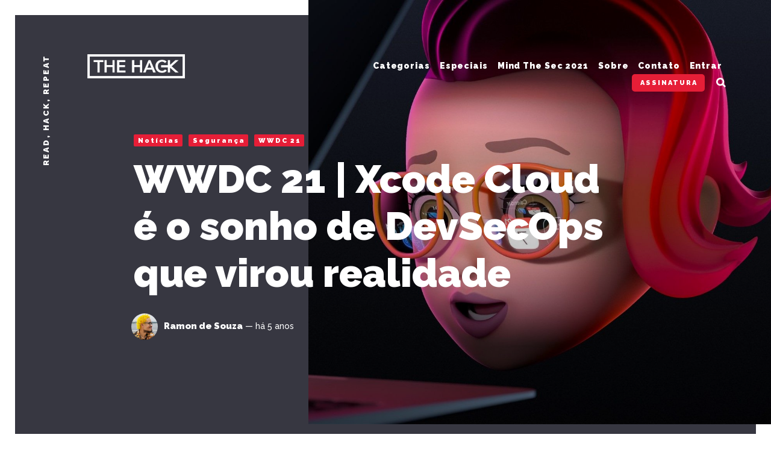

--- FILE ---
content_type: text/html; charset=utf-8
request_url: https://thehack.com.br/wwdc-21-xcode-cloud-e-o-sonho-de-devsecops-que-virou-realidade/
body_size: 13929
content:
<!DOCTYPE html>
<html lang="pt">
	<head>
		<meta charset="utf-8">
		<meta http-equiv="X-UA-Compatible" content="IE=edge">
		<title>WWDC 21 | Xcode Cloud é o sonho de DevSecOps que virou realidade</title>
		<meta name="HandheldFriendly" content="True">
		<meta name="viewport" content="width=device-width, initial-scale=1">
		<link rel="preconnect" href="https://fonts.gstatic.com">
<link href="https://fonts.googleapis.com/css2?family=Raleway:ital,wght@0,500;0,700;0,900;1,500;1,700;1,900&display=swap" rel="stylesheet">		<link rel="stylesheet" type="text/css" href="https://thehack.com.br/assets/css/screen.css?v=33cbc873d1">
		<meta name="description" content="O IDE do ecossistema Apple agora permite que equipes colaborem em tempo real, através da nuvem, para criar apps mais seguros.">
    <link rel="icon" href="https://thehack.com.br/content/images/size/w256h256/2021/08/favicon.png" type="image/png">
    <link rel="canonical" href="https://thehack.com.br/wwdc-21-xcode-cloud-e-o-sonho-de-devsecops-que-virou-realidade/">
    <meta name="referrer" content="no-referrer-when-downgrade">
    
    <meta property="og:site_name" content="The Hack">
    <meta property="og:type" content="article">
    <meta property="og:title" content="WWDC 21 | Xcode Cloud é o sonho de DevSecOps que virou realidade">
    <meta property="og:description" content="O IDE do ecossistema Apple agora permite que equipes colaborem em tempo real, através da nuvem, para criar apps mais seguros.">
    <meta property="og:url" content="https://thehack.com.br/wwdc-21-xcode-cloud-e-o-sonho-de-devsecops-que-virou-realidade/">
    <meta property="og:image" content="https://thehack.com.br/content/images/size/w1200/2021/06/apple-wwdc-2021-oculos.jpg">
    <meta property="article:published_time" content="2021-06-10T19:50:48.000Z">
    <meta property="article:modified_time" content="2021-06-10T19:50:48.000Z">
    <meta property="article:tag" content="Notícias">
    <meta property="article:tag" content="Segurança">
    <meta property="article:tag" content="WWDC 21">
    
    <meta property="article:publisher" content="https://www.facebook.com/thehackbr">
    <meta property="article:author" content="https://www.facebook.com/ramonsouzajornalista">
    <meta name="twitter:card" content="summary_large_image">
    <meta name="twitter:title" content="WWDC 21 | Xcode Cloud é o sonho de DevSecOps que virou realidade">
    <meta name="twitter:description" content="O IDE do ecossistema Apple agora permite que equipes colaborem em tempo real, através da nuvem, para criar apps mais seguros.">
    <meta name="twitter:url" content="https://thehack.com.br/wwdc-21-xcode-cloud-e-o-sonho-de-devsecops-que-virou-realidade/">
    <meta name="twitter:image" content="https://thehack.com.br/content/images/size/w1200/2021/06/apple-wwdc-2021-oculos.jpg">
    <meta name="twitter:label1" content="Written by">
    <meta name="twitter:data1" content="Ramon de Souza">
    <meta name="twitter:label2" content="Filed under">
    <meta name="twitter:data2" content="Notícias, Segurança, WWDC 21">
    <meta name="twitter:site" content="@thehackbr">
    <meta name="twitter:creator" content="@Ramon_Rain">
    <meta property="og:image:width" content="1200">
    <meta property="og:image:height" content="900">
    
    <script type="application/ld+json">
{
    "@context": "https://schema.org",
    "@type": "Article",
    "publisher": {
        "@type": "Organization",
        "name": "The Hack",
        "url": "https://thehack.com.br/",
        "logo": {
            "@type": "ImageObject",
            "url": "https://thehack.com.br/content/images/2021/08/thehack-logorgb4.png"
        }
    },
    "author": {
        "@type": "Person",
        "name": "Ramon de Souza",
        "image": {
            "@type": "ImageObject",
            "url": "https://thehack.com.br/content/images/2021/03/62d9c754-583a-447b-bb59-06510178b922.jpg",
            "width": 640,
            "height": 640
        },
        "url": "https://thehack.com.br/author/ramon-souza/",
        "sameAs": [
            "https://www.linkedin.com/in/ramonsouza94/",
            "https://www.facebook.com/ramonsouzajornalista",
            "https://x.com/Ramon_Rain"
        ]
    },
    "headline": "WWDC 21 | Xcode Cloud é o sonho de DevSecOps que virou realidade",
    "url": "https://thehack.com.br/wwdc-21-xcode-cloud-e-o-sonho-de-devsecops-que-virou-realidade/",
    "datePublished": "2021-06-10T19:50:48.000Z",
    "dateModified": "2021-06-10T19:50:48.000Z",
    "image": {
        "@type": "ImageObject",
        "url": "https://thehack.com.br/content/images/size/w1200/2021/06/apple-wwdc-2021-oculos.jpg",
        "width": 1200,
        "height": 900
    },
    "keywords": "Notícias, Segurança, WWDC 21",
    "description": "O IDE do ecossistema Apple agora permite que equipes colaborem em tempo real, através da nuvem, para criar apps mais seguros.",
    "mainEntityOfPage": "https://thehack.com.br/wwdc-21-xcode-cloud-e-o-sonho-de-devsecops-que-virou-realidade/"
}
    </script>

    <meta name="generator" content="Ghost 6.13">
    <link rel="alternate" type="application/rss+xml" title="The Hack" href="https://thehack.com.br/rss/">
    <script defer src="https://cdn.jsdelivr.net/ghost/portal@~2.56/umd/portal.min.js" data-i18n="true" data-ghost="https://thehack.com.br/" data-key="93eba4203b0b5b91f3a11175ae" data-api="https://thehack.ghost.io/ghost/api/content/" data-locale="pt" crossorigin="anonymous"></script><style id="gh-members-styles">.gh-post-upgrade-cta-content,
.gh-post-upgrade-cta {
    display: flex;
    flex-direction: column;
    align-items: center;
    font-family: -apple-system, BlinkMacSystemFont, 'Segoe UI', Roboto, Oxygen, Ubuntu, Cantarell, 'Open Sans', 'Helvetica Neue', sans-serif;
    text-align: center;
    width: 100%;
    color: #ffffff;
    font-size: 16px;
}

.gh-post-upgrade-cta-content {
    border-radius: 8px;
    padding: 40px 4vw;
}

.gh-post-upgrade-cta h2 {
    color: #ffffff;
    font-size: 28px;
    letter-spacing: -0.2px;
    margin: 0;
    padding: 0;
}

.gh-post-upgrade-cta p {
    margin: 20px 0 0;
    padding: 0;
}

.gh-post-upgrade-cta small {
    font-size: 16px;
    letter-spacing: -0.2px;
}

.gh-post-upgrade-cta a {
    color: #ffffff;
    cursor: pointer;
    font-weight: 500;
    box-shadow: none;
    text-decoration: underline;
}

.gh-post-upgrade-cta a:hover {
    color: #ffffff;
    opacity: 0.8;
    box-shadow: none;
    text-decoration: underline;
}

.gh-post-upgrade-cta a.gh-btn {
    display: block;
    background: #ffffff;
    text-decoration: none;
    margin: 28px 0 0;
    padding: 8px 18px;
    border-radius: 4px;
    font-size: 16px;
    font-weight: 600;
}

.gh-post-upgrade-cta a.gh-btn:hover {
    opacity: 0.92;
}</style>
    <script defer src="https://cdn.jsdelivr.net/ghost/sodo-search@~1.8/umd/sodo-search.min.js" data-key="93eba4203b0b5b91f3a11175ae" data-styles="https://cdn.jsdelivr.net/ghost/sodo-search@~1.8/umd/main.css" data-sodo-search="https://thehack.ghost.io/" data-locale="pt" crossorigin="anonymous"></script>
    
    <link href="https://thehack.com.br/webmentions/receive/" rel="webmention">
    <script defer src="/public/cards.min.js?v=33cbc873d1"></script>
    <link rel="stylesheet" type="text/css" href="/public/cards.min.css?v=33cbc873d1">
    <script defer src="/public/member-attribution.min.js?v=33cbc873d1"></script>
    <script defer src="/public/ghost-stats.min.js?v=33cbc873d1" data-stringify-payload="false" data-datasource="analytics_events" data-storage="localStorage" data-host="https://thehack.com.br/.ghost/analytics/api/v1/page_hit"  tb_site_uuid="0e24e152-e542-43b5-bf00-c117735fa4a6" tb_post_uuid="9bb48b65-988e-4bd9-9393-ffd2777df543" tb_post_type="post" tb_member_uuid="undefined" tb_member_status="undefined"></script><style>:root {--ghost-accent-color: #15171A;}</style>
    <!-- Global site tag (gtag.js) - Google Analytics -->
<script async src="https://www.googletagmanager.com/gtag/js?id=UA-117578991-1"></script>
<script>
 window.dataLayer = window.dataLayer || [];
 function gtag(){dataLayer.push(arguments);}
 gtag('js', new Date());

 gtag('config', 'UA-117578991-1');
</script>

<meta name="google-site-verification" content="aRqlM_AAm59N3ZQw7-YE8mNsF5AY4CB_nsGqCPqoJz0" />
	</head>
	<body class="post-template tag-noticias tag-seguranca tag-wwdc-21 tag-hash-post-detail-red">
		<div class="blog-overlay">
			<div class="section-blog-wrap hash-blog-dark hash-blog-gray hash-post-black hash-post-dark hash-post-dark-indigo hash-post-detail-black hash-post-detail-blue hash-post-detail-dark hash-post-detail-gold hash-post-detail-gray hash-post-detail-green hash-post-detail-grey hash-post-detail-indigo hash-post-detail-pink hash-post-detail-purple hash-post-detail-red hash-post-detail-violet hash-post-detail-white hash-post-detail-yellow hash-post-violet">
				<div class="section-blog-content">
					
					<div class="blog-description">Read, hack, repeat</div>
<div class="header-logo">
	<div class="is-logo"><a href="https://thehack.com.br"><img src="https://thehack.com.br/content/images/2021/08/thehack-logorgb4.png" alt="The Hack"></a></div></div>
<div class="header-nav">
	<label for="toggle" class="nav-label blog-detail-dot"></label>
	<input type="checkbox" id="toggle">
	<div class="nav-mobile">
		<nav>
			<ul>
				<li>
	<a href="https://thehack.com.br/categorias/">Categorias<span class="blog-nav-dot blog-detail-dot"></span></a>
</li>
<li>
	<a href="https://thehack.com.br/tag/especiais/">Especiais<span class="blog-nav-dot blog-detail-dot"></span></a>
</li>
<li>
	<a href="https://thehack.com.br/tag/mts21/">Mind The Sec 2021<span class="blog-nav-dot blog-detail-dot"></span></a>
</li>
<li>
	<a href="https://thehack.com.br/sobre/">Sobre<span class="blog-nav-dot blog-detail-dot"></span></a>
</li>
<li>
	<a href="https://thehack.com.br/contato/">Contato<span class="blog-nav-dot blog-detail-dot"></span></a>
</li>

				<li><a class="members-signin" href="https://thehack.com.br/signin/">Entrar<span class="blog-nav-dot blog-detail-dot"></span></a></li>
<li><a class="members-signup blog-detail-bg" href="https://thehack.com.br/membership/">Assinatura</a></li>
				<li class="search-open"><span>Pesquisar</span><svg role="img" viewBox="0 0 24 24" xmlns="http://www.w3.org/2000/svg"><path d="M18.420346,15.5800244 L24,21.1596784 L21.1596784,24 L15.5800244,18.420346 C13.9925104,19.4717887 12.088789,20.0841064 10.0420532,20.0841064 C4.49598037,20.0841064 0,15.5881261 0,10.0420532 C0,4.49598037 4.49598037,0 10.0420532,0 C15.5881261,0 20.0841064,4.49598037 20.0841064,10.0420532 C20.0841064,12.088789 19.4717887,13.9925104 18.420346,15.5800244 Z M10.0420532,16.0672851 C13.3696969,16.0672851 16.0672851,13.3696969 16.0672851,10.0420532 C16.0672851,6.71440951 13.3696969,4.01682129 10.0420532,4.01682129 C6.71440951,4.01682129 4.01682129,6.71440951 4.01682129,10.0420532 C4.01682129,13.3696969 6.71440951,16.0672851 10.0420532,16.0672851 Z"/></svg></li>			</ul>
		</nav>
	</div>
</div>
					<article class="section-post">
	<div class="section-post-title">
		<div class="post-title-image blog-image" style="background-image: url(https://thehack.com.br/content/images/2021/06/apple-wwdc-2021-oculos.jpg)"></div>
		<div class="post-title-wrap blog-flex">
			<div class="post-title-content">
				<div class="blog-tags-wrap">
					<a class="blog-tags blog-tag blog-detail-bg" href="/tag/noticias/">Notícias</a>
					<a class="blog-tags blog-tag blog-detail-bg" href="/tag/seguranca/">Segurança</a>
					<a class="blog-tags blog-tag blog-detail-bg" href="/tag/wwdc-21/">WWDC 21</a>
				</div>
				<h1>WWDC 21 | Xcode Cloud é o sonho de DevSecOps que virou realidade</h1>
				<div class="blog-meta blog-flex">
					<a href="/author/ramon-souza/" class="blog-profile-image" style="background-image: url(https://thehack.com.br/content/images/2021/03/62d9c754-583a-447b-bb59-06510178b922.jpg)"></a>
					<div class="meta-author-wrap">
						<a href="/author/ramon-souza/">Ramon de Souza</a>
						<time datetime="2021-06-10">— há 5 anos</time>
					</div>
				</div>
			</div>
		</div>
	</div>
	<div class="section-post-content blog-detail-post blog-detail-hover">
		<p>Se você está acompanhando a nossa cobertura da <a href="https://thehack.com.br/tag/wwdc-21/"><strong>Worldwide Developers Conference 2021 (WWDC 21)</strong></a>, certamente já entendeu que, mais do que tornar os seus próprios produtos mais seguros, a Apple está fazendo um esforço formidável para ajudar a comunidade de desenvolvedores a criar aplicativos sem vulnerabilidades e que respeitem a privacidade do internauta. Além de uma série de novas APIs, <strong>a Maçã surpreendeu os programadores ao anunciar o Xcode Cloud — que, venhamos e convenhamos, é um sonho sendo realizado para quem escreve em Swift e adota a abordagem DevSecOps</strong>.</p><!--kg-card-begin: markdown--><ul>
<li><strong><a href="https://thehack.com.br/wwdc-21-apple-quer-que-voce-deixe-de-usar-senhas-de-uma-vez-por-todas/">WWDC 21 | Apple quer que você deixe de usar senhas (de uma vez por todas)</a></strong></li>
<li><strong><a href="https://thehack.com.br/wwdc-21-eis-os-quatro-pilares-da-privacidade-que-a-apple-quer-que-os-devs-respeitem/">WWDC 21 | Eis os quatro pilares da privacidade que a Apple quer que os devs respeitem</a></strong></li>
<li><strong><a href="https://thehack.com.br/wwdc21-apple-lanca-especie-de-vpn-para-pagantes-do-icloud/">WWDC 21 | Private Relay: Apple lança espécie de VPN para pagantes do iCloud</a></strong></li>
</ul>
<!--kg-card-end: markdown--><p>Antes de prosseguirmos, porém, é fundamental ressaltar o que é a abordagem DevSecOps: em poucas palavras, trata-se de <strong>uma cultura de desenvolvimento de softwares que se baseia na colaboração entre as áreas de programação, segurança da informação/compliance e operações de forma simultâne</strong>a. Esse trabalho colaborativo permite que novos produtos sejam criados com a mentalidade <em>privacy by design</em>, ou seja, com foco na proteção de dados do usuário desde as primeiras linhas de código. Contudo, nem sempre é fácil garantir que todos da equipe tenham essa visibilidade.</p><p>E aí que entra o Xcode Cloud — agora, além de usar o Xcode de forma solitária para trabalhar em seus projetos, <strong>é possível criar um ambiente colaborativo na nuvem no qual todos os membros do seu time possam visualizar compilações, realizar testes, enviar commits e assim por diante</strong>. Trata-se de uma funcionalidade que será adicionada ao IDE; não será necessário fazer o download de qualquer pacote adicional ou assinar uma mensalidade para ter acesso a tal privilégio, o que é uma excelente notícia para empresas de grande porte que hoje contratam soluções dispendiosas de colaboração.</p><figure class="kg-card kg-image-card kg-width-full kg-card-hascaption"><img src="https://thehack.com.br/content/images/2021/06/xcloud-cloud.png" class="kg-image" alt loading="lazy" width="1920" height="982" srcset="https://thehack.com.br/content/images/size/w600/2021/06/xcloud-cloud.png 600w, https://thehack.com.br/content/images/size/w1000/2021/06/xcloud-cloud.png 1000w, https://thehack.com.br/content/images/size/w1600/2021/06/xcloud-cloud.png 1600w, https://thehack.com.br/content/images/2021/06/xcloud-cloud.png 1920w"><figcaption><em>Desenvolvimento local ou colaborativo em nuvem? Você escolhe ((Captura de Tela/The Hack))</em></figcaption></figure><p>Tudo isso, é claro, <strong>com as devidas proteções contra eventuais ataques que podem comprometer a qualidade de seu trabalho e a segurança das informações</strong>, sejam elas  pessoais ou de propriedade intelectual. “Quando criamos o Xcode Cloud, nós o desenhamos para o seu processo de desenvolvimento e sua colaboração com seu time, mas ele também foi construído com privacidade em seu núcleo”, explica Holly Lowe, gerente de design de experiência do usuário da Apple. “É por isso que todos os aspectos do Xcode Cloud são desenhados para garantir que os seus dados estão protegidos”.</p><figure class="kg-card kg-image-card kg-width-full kg-card-hascaption"><img src="https://thehack.com.br/content/images/2021/06/xcode-cloud-privacy.png" class="kg-image" alt loading="lazy" width="1920" height="979" srcset="https://thehack.com.br/content/images/size/w600/2021/06/xcode-cloud-privacy.png 600w, https://thehack.com.br/content/images/size/w1000/2021/06/xcode-cloud-privacy.png 1000w, https://thehack.com.br/content/images/size/w1600/2021/06/xcode-cloud-privacy.png 1600w, https://thehack.com.br/content/images/2021/06/xcode-cloud-privacy.png 1920w"><figcaption><em>Novo recurso foi projetado para ser o mais seguro possível (Captura de Tela/The Hack)</em></figcaption></figure><p>De fato — os ambientes de desenvolvimento são temporários, os códigos-fonte jamais são armazenados permanentemente na nuvem da Maçã, <strong>dados de compilações são criptografados <em>at rest</em> em um banco de dados dedicado do CloudKit e a equipe pode apagar tudo a qualquer momento</strong>, sem deixar rastros do projeto em qualquer servidor. E, se o assunto é desenvolvimento seguro, não poderíamos deixar de citar também o novo Instruments Network, recurso inédito da ferramenta de testes Instruments.</p><figure class="kg-card kg-image-card kg-width-full kg-card-hascaption"><img src="https://thehack.com.br/content/images/2021/06/http-intruments.png" class="kg-image" alt loading="lazy" width="1915" height="969" srcset="https://thehack.com.br/content/images/size/w600/2021/06/http-intruments.png 600w, https://thehack.com.br/content/images/size/w1000/2021/06/http-intruments.png 1000w, https://thehack.com.br/content/images/size/w1600/2021/06/http-intruments.png 1600w, https://thehack.com.br/content/images/2021/06/http-intruments.png 1915w"><figcaption><em>Exemplo de análise do novo Instruments Network (Captura de Tela/The Hack)</em></figcaption></figure><p>Ele <strong>permite que você analise em detalhes todo o tráfego HTTP/S de seu aplicativo e encontre erros que, além de causar impactos no desempenho, são uma infração à privacidade dos seus usuários</strong>. “Veja no corpo da requisição. Está incluindo minhas coordenadas de locação, e isso é realmente ruim. Enviar essa informação viola a privacidade dos usuários. Não queremos coletar sua localização sem seu consentimento e por uma boa razão”, diz Kacper Harasim, engenheiro de ferramentas de desempenho, observando um projeto fictício.</p><p>“Até agora, nosso app só requer essa permissão para propósitos legítimos que tornam a experiência do usuário melhor. Nesse ponto, eu não vou me aprofundar nessa integração do SDK. Em vez disso, eu vou escrever um relatório de bug para o resto da equipe para informar todo mundo sobre esse comportamento inaceitável que eu detectei. <strong>E eu posso até mesmo usar este traço do Instruments para gerar informações necessárias para o relatório de bug</strong>”, finaliza o executivo.</p><hr>
		<div class="post-share">
	<span class="label">Compartilhar</span><span class="hyphen"> — </span>
	<a href="https://twitter.com/intent/tweet?text=WWDC%2021%20%7C%20Xcode%20Cloud%20%C3%A9%20o%20sonho%20de%20DevSecOps%20que%20virou%20realidade&amp;url=https://thehack.com.br/wwdc-21-xcode-cloud-e-o-sonho-de-devsecops-que-virou-realidade/" target="_blank" rel="noopener">twitter</a><span>/</span>
	<a href="https://www.facebook.com/sharer/sharer.php?u=https://thehack.com.br/wwdc-21-xcode-cloud-e-o-sonho-de-devsecops-que-virou-realidade/" target="_blank" rel="noopener">facebook</a><span>/</span>
	<a class="copy-link" id="copy" data-clipboard-target="#link-value">Copiar link</a>
	<svg role="img" viewBox="0 0 24 24" xmlns="http://www.w3.org/2000/svg"><path d="M12,-3.55271368e-15 C18.6272727,-3.55271368e-15 24,5.37245455 24,12 C24,18.6275455 18.6272727,24 12,24 C5.37272727,24 1.77635684e-15,18.6275455 1.77635684e-15,12 C1.77635684e-15,5.37245455 5.37272727,-3.55271368e-15 12,-3.55271368e-15 Z M16.8608697,6.8223193 L10.2230565,13.4596632 L7.56849443,10.8051011 C6.83539224,10.0719989 5.64703453,10.0719989 4.91346301,10.8051011 C4.18036082,11.5382033 4.18036082,12.7270303 4.91346301,13.4606019 L8.89530614,17.441037 C9.62840833,18.1741392 10.8177047,18.1741392 11.5503376,17.441037 L19.5154318,9.47641206 C20.248534,8.74330987 20.2494727,7.55495216 19.5159012,6.82138063 C18.7832683,6.08968645 17.5939719,6.08968645 16.8608697,6.8223193 Z" id="Combined-Shape"></path></svg><input type="text" value="https://thehack.com.br/wwdc-21-xcode-cloud-e-o-sonho-de-devsecops-que-virou-realidade/" id="link-value">
</div>	</div>
</article>
<aside class="section-prevnext" id="prevnext">
    <div class="prevnext-wrap blog-flex">
        <a href="/com-o-ios-15-nao-sera-necessario-tirar-o-iphone-de-bolso-para-destravar-seu-carro/" class="prev-post blog-flex">
            <section>
                <h5>Post recente</h5>
                <h3>WWDC 21 | Com o iOS 15 não será necessário tirar o iPhone de bolso para destravar seu carro</h3>
            </section>
        </a>
        <a href="/jbs-confirma-que-pagou-r-55-milhoes-pelo-resgate-dos-dados-criptografados-brasil-era-foco-dos-cibercriminosos/" class="next-post blog-flex">
            <section>
                <h5>Post antigo</h5>
                <h3>JBS confirma pagamento de R$ 55 milhões pelo resgate dos dados criptografados; Brasil era foco dos cibercriminosos</h3>
            </section>
        </a>
    </div>
</aside>

				</div>
				<footer class="section-footer">
	<div class="footer-subscribe blog-flex blog-detail-subscribe">
	<h3 class="blog-detail-hover"><a href='https://thehack.com.br/subscribe/'>Inscreva-se</a> para receber notificações.</h3>
	<svg role="img" viewBox="0 0 97 99" xmlns="http://www.w3.org/2000/svg"><g stroke="none" stroke-width="1" fill="none" fill-rule="evenodd"><g transform="translate(0.000000, 3.000000)"><rect class="background" x="0" y="25" width="71" height="71" rx="4"></rect><path d="M36,56 L80,56 C80.5522847,56 81,56.4477153 81,57 L81,61 C81,61.5522847 80.5522847,62 80,62 L36,62 C35.4477153,62 35,61.5522847 35,61 L35,57 C35,56.4477153 35.4477153,56 36,56 Z" class="blog-detail-svg"></path><rect class="blog-detail-svg" x="35" y="44" width="46" height="6" rx="1"></rect><rect class="blog-detail-svg" x="54" y="32" width="27" height="6" rx="1"></rect><polygon class="stroke" stroke-width="6" points="39.125 14 94 14 94 76 20 76 20 32.875"></polygon><polyline class="stroke" stroke-width="6" points="20 33 20 16.875 36.125 0 87 0 87 14.375"></polyline><path d="M21.5588235,34 L39.4411765,34" class="stroke" stroke-width="6" stroke-linecap="square"></path><path d="M39.5,33.4411765 L39.5,15.5239311" class="stroke" stroke-width="6" stroke-linecap="square"></path></g></g></svg></div>
	<div class="footer-nav">
		<nav>
			<ul>
				<li>
	<a href="https://thehack.com.br/sobre/">Sobre<span class="blog-nav-dot blog-detail-dot"></span></a>
</li>
<li>
	<a href="https://thehack.com.br/contato/">Contato<span class="blog-nav-dot blog-detail-dot"></span></a>
</li>
<li>
	<a href="https://thehack.com.br/termos-de-uso/">Termos de Uso<span class="blog-nav-dot blog-detail-dot"></span></a>
</li>
<li>
	<a href="https://thehack.com.br/politica-de-privacidade/">Política de Privacidade<span class="blog-nav-dot blog-detail-dot"></span></a>
</li>

			</ul>
		</nav>
	</div>
	<div class="footer-social blog-detail-svg">
		<a href="https://www.facebook.com/thehackbr"><svg role="img" viewBox="0 0 24 24" xmlns="http://www.w3.org/2000/svg"><path d="M23.9981 11.9991C23.9981 5.37216 18.626 0 11.9991 0C5.37216 0 0 5.37216 0 11.9991C0 17.9882 4.38789 22.9522 10.1242 23.8524V15.4676H7.07758V11.9991H10.1242V9.35553C10.1242 6.34826 11.9156 4.68714 14.6564 4.68714C15.9692 4.68714 17.3424 4.92149 17.3424 4.92149V7.87439H15.8294C14.3388 7.87439 13.8739 8.79933 13.8739 9.74824V11.9991H17.2018L16.6698 15.4676H13.8739V23.8524C19.6103 22.9522 23.9981 17.9882 23.9981 11.9991Z"/></svg></a>
		<a href="https://x.com/thehackbr"><svg role="img" viewBox="0 0 24 24" xmlns="http://www.w3.org/2000/svg"><path d="M23.954 4.569c-.885.389-1.83.654-2.825.775 1.014-.611 1.794-1.574 2.163-2.723-.951.555-2.005.959-3.127 1.184-.896-.959-2.173-1.559-3.591-1.559-2.717 0-4.92 2.203-4.92 4.917 0 .39.045.765.127 1.124C7.691 8.094 4.066 6.13 1.64 3.161c-.427.722-.666 1.561-.666 2.475 0 1.71.87 3.213 2.188 4.096-.807-.026-1.566-.248-2.228-.616v.061c0 2.385 1.693 4.374 3.946 4.827-.413.111-.849.171-1.296.171-.314 0-.615-.03-.916-.086.631 1.953 2.445 3.377 4.604 3.417-1.68 1.319-3.809 2.105-6.102 2.105-.39 0-.779-.023-1.17-.067 2.189 1.394 4.768 2.209 7.557 2.209 9.054 0 13.999-7.496 13.999-13.986 0-.209 0-.42-.015-.63.961-.689 1.8-1.56 2.46-2.548l-.047-.02z"/></svg></a>
		

	</div>
	<div class="footer-copyright">
		<span>&copy; 2026 <a href="https://thehack.com.br">The Hack</a>.</span> Todos os direitos reservados!.
		Publicado com <a href="https://ghost.org">Ghost</a>.
	</div>
</footer>			</div>
			<div id="notifications" class="global-notification">
	<div class="subscribe">You’ve successfully subscribed to The Hack</div>
	<div class="signin">Welcome back! You’ve successfully signed in.</div>
	<div class="signup">Great! You’ve successfully signed up.</div>
	<div class="expired">Your link has expired</div>
	<div class="checkout-success">Success! Check your email for magic link to sign-in.</div>
</div>
		</div>
		<div class="search-overlay"></div>
		<div class="section-search hash-blog-dark hash-blog-gray hash-post-black hash-post-dark hash-post-dark-indigo hash-post-detail-black hash-post-detail-blue hash-post-detail-dark hash-post-detail-gold hash-post-detail-gray hash-post-detail-green hash-post-detail-grey hash-post-detail-indigo hash-post-detail-pink hash-post-detail-purple hash-post-detail-red hash-post-detail-violet hash-post-detail-white hash-post-detail-yellow hash-post-violet" id="search">
	<div class="search-close"><svg role="img" viewBox="0 0 24 24" xmlns="http://www.w3.org/2000/svg"><path d="M15.4285714,12 L24,20.5714286 L20.5714286,24 L12,15.4285714 L3.42857143,24 L3.55271368e-15,20.5714286 L8.57142857,12 L5.32907052e-15,3.42857143 L3.42857143,3.55271368e-15 L12,8.57142857 L20.5714286,3.55271368e-15 L24,3.42857143 L15.4285714,12 Z"/></svg></div>
	<div class="search-wrap">
		<div class="search-content">
			<form class="search-form" onsubmit="return false">
				<input type="text" class="search-input" placeholder="Digite suas palavras-chave">
				<span class="search-input-line"></span>
			</form>
			<div class="search-meta">
				<span class="search-info-wrap">Por favor insira pelo menos 3 caracteres</span>
				<span class="search-counter-wrap hide">
					<span class="counter-results">0</span>
				Resultados da busca!</span>
			</div>
			<div class="search-results">
			</div>
			<div class="search-suggestion">
				<div class="search-suggestion-tags blog-tags-wrap">
	<h3>Podemos sugerir uma tag?</h3>
	<a class="blog-tags blog-tag blog-detail-bg" href="/tag/noticias/">Notícias</a>
	<a class="blog-tags blog-tag blog-detail-bg" href="/tag/especiais/">Especiais</a>
	<a class="blog-tags blog-tag blog-detail-bg" href="/tag/vazamentos/">Vazamentos</a>
	<a class="blog-tags blog-tag blog-detail-bg" href="/tag/corporativo/">Corporativo</a>
	<a class="blog-tags blog-tag blog-detail-bg" href="/tag/seguranca/">Segurança</a>
	<a class="blog-tags blog-tag blog-detail-bg" href="/tag/vulnerabilidades/">Vulnerabilidades</a>
	<a class="blog-tags blog-tag blog-detail-bg" href="/tag/malwares/">Malwares</a>
	<a class="blog-tags blog-tag blog-detail-bg" href="/tag/curiosidades/">Curiosidades</a>
	<a class="blog-tags blog-tag blog-detail-bg" href="/tag/privacidade/">Privacidade</a>
	<a class="blog-tags blog-tag blog-detail-bg" href="/tag/golpes/">Golpes</a>
	<a class="blog-tags blog-tag blog-detail-bg" href="/tag/tecnologia/">Tecnologia</a>
	<a class="blog-tags blog-tag blog-detail-bg" href="/tag/legislacao/">Legislação</a>
	<a class="blog-tags blog-tag blog-detail-bg" href="/tag/espionagem/">Espionagem</a>
	<a class="blog-tags blog-tag blog-detail-bg" href="/tag/covid19/">COVID-19</a>
	<a class="blog-tags blog-tag blog-detail-bg" href="/tag/eventos/">Eventos</a>
	<a class="blog-tags blog-tag blog-detail-bg" href="/tag/hacking/">Hacking</a>
	<a class="blog-tags blog-tag blog-detail-bg" href="/tag/politica/">Política</a>
	<a class="blog-tags blog-tag blog-detail-bg" href="/tag/software/">Software</a>
	<a class="blog-tags blog-tag blog-detail-bg" href="/tag/mts21/">Mind The Sec 2021</a>
	<a class="blog-tags blog-tag blog-detail-bg" href="/tag/blockchain/">Blockchain</a>
</div>
				<div class="search-suggestion-authors blog-tags-wrap">
	<h3>Podemos sugerir um autor?</h3>
	<a class="blog-tags blog-tag blog-detail-bg" href="/author/ramon-souza/">Ramon de Souza</a>
	<a class="blog-tags blog-tag blog-detail-bg" href="/author/guilherme-petry/">Guilherme Petry</a>
	<a class="blog-tags blog-tag blog-detail-bg" href="/author/t0ny_montana/">T0ny_Montana</a>
</div>
			</div>
		</div>
	</div>
</div>
<script>
var searchPublished = 'Publicado',
	searchHost = 'https://thehack.com.br',
	searchKey = "Your Content API Key paste here - between the quotation marks",
	searchAPI = searchHost+'/ghost/api/v4/content/posts/?key='+searchKey+'&limit=all&fields=url,title,published_at,custom_excerpt,visibility,html'
</script>
		<script src="https://thehack.com.br/assets/js/post.js?v=33cbc873d1"></script>
		<script>
const navLabel = document.querySelector(".nav-label");
      navLabel && navLabel.addEventListener("click", function() {
      navLabel.classList.toggle("is-active")
})
</script>

		<script>
/* Fuse.js
   –––––––––––––––––––––––––––––––––––––––––––––––––––– 
   Version : 3.3.0
   Website : fuse.js
   Repo    : github.com/krisk/fuse
   Author  : Kirollos Risk
   License : Apache License 2.0
   –––––––––––––––––––––––––––––––––––––––––––––––––––– */
!function(e,t){"object"==typeof exports&&"object"==typeof module?module.exports=t():"function"==typeof define&&define.amd?define("Fuse",[],t):"object"==typeof exports?exports.Fuse=t():e.Fuse=t()}(this,function(){return function(e){function t(n){if(r[n])return r[n].exports;var o=r[n]={i:n,l:!1,exports:{}};return e[n].call(o.exports,o,o.exports,t),o.l=!0,o.exports}var r={};return t.m=e,t.c=r,t.i=function(e){return e},t.d=function(e,r,n){t.o(e,r)||Object.defineProperty(e,r,{configurable:!1,enumerable:!0,get:n})},t.n=function(e){var r=e&&e.__esModule?function(){return e.default}:function(){return e};return t.d(r,"a",r),r},t.o=function(e,t){return Object.prototype.hasOwnProperty.call(e,t)},t.p="",t(t.s=8)}([function(e,t,r){"use strict";e.exports=function(e){return Array.isArray?Array.isArray(e):"[object Array]"===Object.prototype.toString.call(e)}},function(e,t,r){"use strict";function n(e,t){if(!(e instanceof t))throw new TypeError("Cannot call a class as a function")}var o=function(){function e(e,t){for(var r=0;r<t.length;r++){var n=t[r];n.enumerable=n.enumerable||!1,n.configurable=!0,"value"in n&&(n.writable=!0),Object.defineProperty(e,n.key,n)}}return function(t,r,n){return r&&e(t.prototype,r),n&&e(t,n),t}}(),i=r(5),a=r(7),s=r(4),c=function(){function e(t,r){var o=r.location,i=void 0===o?0:o,a=r.distance,c=void 0===a?100:a,h=r.threshold,l=void 0===h?.6:h,u=r.maxPatternLength,f=void 0===u?32:u,d=r.isCaseSensitive,v=void 0!==d&&d,p=r.tokenSeparator,g=void 0===p?/ +/g:p,y=r.findAllMatches,m=void 0!==y&&y,k=r.minMatchCharLength,x=void 0===k?1:k;n(this,e),this.options={location:i,distance:c,threshold:l,maxPatternLength:f,isCaseSensitive:v,tokenSeparator:g,findAllMatches:m,minMatchCharLength:x},this.pattern=this.options.isCaseSensitive?t:t.toLowerCase(),this.pattern.length<=f&&(this.patternAlphabet=s(this.pattern))}return o(e,[{key:"search",value:function(e){if(this.options.isCaseSensitive||(e=e.toLowerCase()),this.pattern===e)return{isMatch:!0,score:0,matchedIndices:[[0,e.length-1]]};var t=this.options,r=t.maxPatternLength,n=t.tokenSeparator;if(this.pattern.length>r)return i(e,this.pattern,n);var o=this.options,s=o.location,c=o.distance,h=o.threshold,l=o.findAllMatches,u=o.minMatchCharLength;return a(e,this.pattern,this.patternAlphabet,{location:s,distance:c,threshold:h,findAllMatches:l,minMatchCharLength:u})}}]),e}();e.exports=c},function(e,t,r){"use strict";var n=r(0),o=function e(t,r,o){if(r){var i=r.indexOf("."),a=r,s=null;-1!==i&&(a=r.slice(0,i),s=r.slice(i+1));var c=t[a];if(null!==c&&void 0!==c)if(s||"string"!=typeof c&&"number"!=typeof c)if(n(c))for(var h=0,l=c.length;h<l;h+=1)e(c[h],s,o);else s&&e(c,s,o);else o.push(c.toString())}else o.push(t);return o};e.exports=function(e,t){return o(e,t,[])}},function(e,t,r){"use strict";e.exports=function(){for(var e=arguments.length>0&&void 0!==arguments[0]?arguments[0]:[],t=arguments.length>1&&void 0!==arguments[1]?arguments[1]:1,r=[],n=-1,o=-1,i=0,a=e.length;i<a;i+=1){var s=e[i];s&&-1===n?n=i:s||-1===n||(o=i-1,o-n+1>=t&&r.push([n,o]),n=-1)}return e[i-1]&&i-n>=t&&r.push([n,i-1]),r}},function(e,t,r){"use strict";e.exports=function(e){for(var t={},r=e.length,n=0;n<r;n+=1)t[e.charAt(n)]=0;for(var o=0;o<r;o+=1)t[e.charAt(o)]|=1<<r-o-1;return t}},function(e,t,r){"use strict";e.exports=function(e,t){var r=arguments.length>2&&void 0!==arguments[2]?arguments[2]:/ +/g,n=new RegExp(t.replace(/[\-\[\]\/\{\}\(\)\*\+\?\.\\\^\$\|]/g,"\\$&").replace(r,"|")),o=e.match(n),i=!!o,a=[];if(i)for(var s=0,c=o.length;s<c;s+=1){var h=o[s];a.push([e.indexOf(h),h.length-1])}return{score:i?.5:1,isMatch:i,matchedIndices:a}}},function(e,t,r){"use strict";e.exports=function(e,t){var r=t.errors,n=void 0===r?0:r,o=t.currentLocation,i=void 0===o?0:o,a=t.expectedLocation,s=void 0===a?0:a,c=t.distance,h=void 0===c?100:c,l=n/e.length,u=Math.abs(s-i);return h?l+u/h:u?1:l}},function(e,t,r){"use strict";var n=r(6),o=r(3);e.exports=function(e,t,r,i){for(var a=i.location,s=void 0===a?0:a,c=i.distance,h=void 0===c?100:c,l=i.threshold,u=void 0===l?.6:l,f=i.findAllMatches,d=void 0!==f&&f,v=i.minMatchCharLength,p=void 0===v?1:v,g=s,y=e.length,m=u,k=e.indexOf(t,g),x=t.length,S=[],M=0;M<y;M+=1)S[M]=0;if(-1!==k){var b=n(t,{errors:0,currentLocation:k,expectedLocation:g,distance:h});if(m=Math.min(b,m),-1!==(k=e.lastIndexOf(t,g+x))){var _=n(t,{errors:0,currentLocation:k,expectedLocation:g,distance:h});m=Math.min(_,m)}}k=-1;for(var L=[],w=1,A=x+y,C=1<<x-1,I=0;I<x;I+=1){for(var O=0,F=A;O<F;){n(t,{errors:I,currentLocation:g+F,expectedLocation:g,distance:h})<=m?O=F:A=F,F=Math.floor((A-O)/2+O)}A=F;var P=Math.max(1,g-F+1),j=d?y:Math.min(g+F,y)+x,z=Array(j+2);z[j+1]=(1<<I)-1;for(var T=j;T>=P;T-=1){var E=T-1,K=r[e.charAt(E)];if(K&&(S[E]=1),z[T]=(z[T+1]<<1|1)&K,0!==I&&(z[T]|=(L[T+1]|L[T])<<1|1|L[T+1]),z[T]&C&&(w=n(t,{errors:I,currentLocation:E,expectedLocation:g,distance:h}))<=m){if(m=w,(k=E)<=g)break;P=Math.max(1,2*g-k)}}if(n(t,{errors:I+1,currentLocation:g,expectedLocation:g,distance:h})>m)break;L=z}return{isMatch:k>=0,score:0===w?.001:w,matchedIndices:o(S,p)}}},function(e,t,r){"use strict";function n(e,t){if(!(e instanceof t))throw new TypeError("Cannot call a class as a function")}var o=function(){function e(e,t){for(var r=0;r<t.length;r++){var n=t[r];n.enumerable=n.enumerable||!1,n.configurable=!0,"value"in n&&(n.writable=!0),Object.defineProperty(e,n.key,n)}}return function(t,r,n){return r&&e(t.prototype,r),n&&e(t,n),t}}(),i=r(1),a=r(2),s=r(0),c=function(){function e(t,r){var o=r.location,i=void 0===o?0:o,s=r.distance,c=void 0===s?100:s,h=r.threshold,l=void 0===h?.6:h,u=r.maxPatternLength,f=void 0===u?32:u,d=r.caseSensitive,v=void 0!==d&&d,p=r.tokenSeparator,g=void 0===p?/ +/g:p,y=r.findAllMatches,m=void 0!==y&&y,k=r.minMatchCharLength,x=void 0===k?1:k,S=r.id,M=void 0===S?null:S,b=r.keys,_=void 0===b?[]:b,L=r.shouldSort,w=void 0===L||L,A=r.getFn,C=void 0===A?a:A,I=r.sortFn,O=void 0===I?function(e,t){return e.score-t.score}:I,F=r.tokenize,P=void 0!==F&&F,j=r.matchAllTokens,z=void 0!==j&&j,T=r.includeMatches,E=void 0!==T&&T,K=r.includeScore,$=void 0!==K&&K,J=r.verbose,N=void 0!==J&&J;n(this,e),this.options={location:i,distance:c,threshold:l,maxPatternLength:f,isCaseSensitive:v,tokenSeparator:g,findAllMatches:m,minMatchCharLength:x,id:M,keys:_,includeMatches:E,includeScore:$,shouldSort:w,getFn:C,sortFn:O,verbose:N,tokenize:P,matchAllTokens:z},this.setCollection(t)}return o(e,[{key:"setCollection",value:function(e){return this.list=e,e}},{key:"search",value:function(e){this._log('---------\nSearch pattern: "'+e+'"');var t=this._prepareSearchers(e),r=t.tokenSearchers,n=t.fullSearcher,o=this._search(r,n),i=o.weights,a=o.results;return this._computeScore(i,a),this.options.shouldSort&&this._sort(a),this._format(a)}},{key:"_prepareSearchers",value:function(){var e=arguments.length>0&&void 0!==arguments[0]?arguments[0]:"",t=[];if(this.options.tokenize)for(var r=e.split(this.options.tokenSeparator),n=0,o=r.length;n<o;n+=1)t.push(new i(r[n],this.options));return{tokenSearchers:t,fullSearcher:new i(e,this.options)}}},{key:"_search",value:function(){var e=arguments.length>0&&void 0!==arguments[0]?arguments[0]:[],t=arguments[1],r=this.list,n={},o=[];if("string"==typeof r[0]){for(var i=0,a=r.length;i<a;i+=1)this._analyze({key:"",value:r[i],record:i,index:i},{resultMap:n,results:o,tokenSearchers:e,fullSearcher:t});return{weights:null,results:o}}for(var s={},c=0,h=r.length;c<h;c+=1)for(var l=r[c],u=0,f=this.options.keys.length;u<f;u+=1){var d=this.options.keys[u];if("string"!=typeof d){if(s[d.name]={weight:1-d.weight||1},d.weight<=0||d.weight>1)throw new Error("Key weight has to be > 0 and <= 1");d=d.name}else s[d]={weight:1};this._analyze({key:d,value:this.options.getFn(l,d),record:l,index:c},{resultMap:n,results:o,tokenSearchers:e,fullSearcher:t})}return{weights:s,results:o}}},{key:"_analyze",value:function(e,t){var r=e.key,n=e.arrayIndex,o=void 0===n?-1:n,i=e.value,a=e.record,c=e.index,h=t.tokenSearchers,l=void 0===h?[]:h,u=t.fullSearcher,f=void 0===u?[]:u,d=t.resultMap,v=void 0===d?{}:d,p=t.results,g=void 0===p?[]:p;if(void 0!==i&&null!==i){var y=!1,m=-1,k=0;if("string"==typeof i){this._log("\nKey: "+(""===r?"-":r));var x=f.search(i);if(this._log('Full text: "'+i+'", score: '+x.score),this.options.tokenize){for(var S=i.split(this.options.tokenSeparator),M=[],b=0;b<l.length;b+=1){var _=l[b];this._log('\nPattern: "'+_.pattern+'"');for(var L=!1,w=0;w<S.length;w+=1){var A=S[w],C=_.search(A),I={};C.isMatch?(I[A]=C.score,y=!0,L=!0,M.push(C.score)):(I[A]=1,this.options.matchAllTokens||M.push(1)),this._log('Token: "'+A+'", score: '+I[A])}L&&(k+=1)}m=M[0];for(var O=M.length,F=1;F<O;F+=1)m+=M[F];m/=O,this._log("Token score average:",m)}var P=x.score;m>-1&&(P=(P+m)/2),this._log("Score average:",P);var j=!this.options.tokenize||!this.options.matchAllTokens||k>=l.length;if(this._log("\nCheck Matches: "+j),(y||x.isMatch)&&j){var z=v[c];z?z.output.push({key:r,arrayIndex:o,value:i,score:P,matchedIndices:x.matchedIndices}):(v[c]={item:a,output:[{key:r,arrayIndex:o,value:i,score:P,matchedIndices:x.matchedIndices}]},g.push(v[c]))}}else if(s(i))for(var T=0,E=i.length;T<E;T+=1)this._analyze({key:r,arrayIndex:T,value:i[T],record:a,index:c},{resultMap:v,results:g,tokenSearchers:l,fullSearcher:f})}}},{key:"_computeScore",value:function(e,t){this._log("\n\nComputing score:\n");for(var r=0,n=t.length;r<n;r+=1){for(var o=t[r].output,i=o.length,a=1,s=1,c=0;c<i;c+=1){var h=e?e[o[c].key].weight:1,l=1===h?o[c].score:o[c].score||.001,u=l*h;1!==h?s=Math.min(s,u):(o[c].nScore=u,a*=u)}t[r].score=1===s?a:s,this._log(t[r])}}},{key:"_sort",value:function(e){this._log("\n\nSorting...."),e.sort(this.options.sortFn)}},{key:"_format",value:function(e){var t=[];this.options.verbose&&this._log("\n\nOutput:\n\n",JSON.stringify(e));var r=[];this.options.includeMatches&&r.push(function(e,t){var r=e.output;t.matches=[];for(var n=0,o=r.length;n<o;n+=1){var i=r[n];if(0!==i.matchedIndices.length){var a={indices:i.matchedIndices,value:i.value};i.key&&(a.key=i.key),i.hasOwnProperty("arrayIndex")&&i.arrayIndex>-1&&(a.arrayIndex=i.arrayIndex),t.matches.push(a)}}}),this.options.includeScore&&r.push(function(e,t){t.score=e.score});for(var n=0,o=e.length;n<o;n+=1){var i=e[n];if(this.options.id&&(i.item=this.options.getFn(i.item,this.options.id)[0]),r.length){for(var a={item:i.item},s=0,c=r.length;s<c;s+=1)r[s](i,a);t.push(a)}else t.push(i.item)}return t}},{key:"_log",value:function(){if(this.options.verbose){var e;(e=console).log.apply(e,arguments)}}}]),e}();e.exports=c}])});

/* Search function */
var search = document.getElementById("search");

document.addEventListener("DOMContentLoaded", function() {
  search.classList.add("is-load")
})

if (search) {
!function(e){"use strict";var t=document.body,z=document.querySelector(".search-overlay"),n=document.querySelector(".search-open"),s=document.querySelector(".search-close"),a=document.querySelector(".search-input"),r=document.querySelector(".search-info-wrap"),c=document.querySelector(".search-counter-wrap"),i=document.querySelector(".counter-results"),o=document.querySelector(".search-results");function u(){t.classList.remove("search-opened"),a.value="",o.innerHTML="",c.classList.add("hide"),r.classList.remove("hide")}t.addEventListener("keyup",function(e){27==e.keyCode&&u()}),n.addEventListener("click",function(){t.classList.add("search-opened"),a.focus()}),s.addEventListener("click",u),z.addEventListener("click",u),n.addEventListener("click",function e(){if(!1===d){var t=searchAPI,s=new XMLHttpRequest;s.open("GET",t,!0),s.onload=function(){var e,t;s.status>=200&&s.status<400&&(s.response,e=JSON.parse(s.responseText),t=new Fuse(e.posts,options),a.onkeyup=function(e){if(i.innerHTML="",o.innerHTML="",this.value.length>2&&(r.classList.add("hide"),c.classList.remove("hide")),this.value.length<3&&(r.classList.remove("hide"),c.classList.add("hide")),!(this.value.length<=2)){var n=t.search(e.target.value);i.innerHTML=n.length,n.map(function(e){var t=new Date(e.published_at).toLocaleDateString(document.documentElement.lang,{year:"numeric",month:"long",day:"numeric"}),n=document.createElement("h4");n.textContent=e.title,n.innerHTML+='<span class="search-date">'+searchPublished+" — "+t+"</span>";var s=document.createElement("a");s.setAttribute("href",e.url),s.appendChild(n),o.appendChild(s)})}})},s.send(),n.removeEventListener("click",e)}d=!0});var d=!1}(window);

/* Custom settings for Fuse.js */
var options = {
    shouldSort: false,
    tokenize: true,
    matchAllTokens: true,
    threshold: 0,
    location: 0,
    distance: 100,
    maxPatternLength: 32,
    minMatchCharLength: 1,
    keys: [{name: 'title'}, {name: 'custom_excerpt'}, {name: 'html'}]
};
}
</script>

		<script>
!function(){"use strict";const p=new URLSearchParams(window.location.search),isAction=p.has("action"),isStripe=p.has("stripe"),success=p.get("success"),action=p.get("action"),stripe=p.get("stripe"),n=document.getElementById("notifications"),a="is-subscribe",b="is-signin",c="is-signup",d="is-expired",e="is-checkout-success";p&&(isAction&&(action=="subscribe"&&success=="true"&&n.classList.add(a),action=="signin"&&success=="true"&&n.classList.add(b),action=="signup"&&success=="true"&&n.classList.add(c),success=="false"&&n.classList.add(d)),isStripe&&stripe=="success"&&n.classList.add(e),(isAction||isStripe)&&setTimeout(function(){window.history.replaceState(null,null,window.location.pathname),n.classList.remove(a,b,c,d,e)},5000))}();
</script>

		
	</body>
</html>

--- FILE ---
content_type: application/javascript; charset=UTF-8
request_url: https://thehack.com.br/assets/js/post.js?v=33cbc873d1
body_size: 6558
content:
/* Koenig Gallery Card
   –––––––––––––––––––––––––––––––––––––––––––––––––––– 
   Website : ghost.org
   Repo    : github.com/tryghost
   Author  : Ghost
   License : MIT
   –––––––––––––––––––––––––––––––––––––––––––––––––––– */
!function(e,t){t.addEventListener("DOMContentLoaded",function(){t.querySelectorAll(".kg-gallery-image img").forEach(function(e){var t=e.closest(".kg-gallery-image"),a=e.attributes.width.value/e.attributes.height.value;t.style.flex=a+" 1 0%"})})}(window,document);

/* clipboard.js
   –––––––––––––––––––––––––––––––––––––––––––––––––––– 
   Version : 2.0.8
   Website : clipboardjs.com
   Repo    : github.com/zenorocha/clipboard.js
   Author  : Zeno Rocha
   License : MIT
   –––––––––––––––––––––––––––––––––––––––––––––––––––– */
!function(t,e){"object"==typeof exports&&"object"==typeof module?module.exports=e():"function"==typeof define&&define.amd?define([],e):"object"==typeof exports?exports.ClipboardJS=e():t.ClipboardJS=e()}(this,function(){return n={134:(t,e,n)=>{"use strict";n.d(e,{default:()=>r});var e=n(817),o=n.n(e);function i(t){return(i="function"==typeof Symbol&&"symbol"==typeof Symbol.iterator?function(t){return typeof t}:function(t){return t&&"function"==typeof Symbol&&t.constructor===Symbol&&t!==Symbol.prototype?"symbol":typeof t})(t)}function a(t,e){for(var n=0;n<e.length;n++){var r=e[n];r.enumerable=r.enumerable||!1,r.configurable=!0,"value"in r&&(r.writable=!0),Object.defineProperty(t,r.key,r)}}const c=function(){function e(t){!function(t){if(!(t instanceof e))throw new TypeError("Cannot call a class as a function")}(this),this.resolveOptions(t),this.initSelection()}var t,n,r;return t=e,(n=[{key:"resolveOptions",value:function(){var t=0<arguments.length&&void 0!==arguments[0]?arguments[0]:{};this.action=t.action,this.container=t.container,this.emitter=t.emitter,this.target=t.target,this.text=t.text,this.trigger=t.trigger,this.selectedText=""}},{key:"initSelection",value:function(){this.text?this.selectFake():this.target&&this.selectTarget()}},{key:"selectFake",value:function(){var t=this,e="rtl"==document.documentElement.getAttribute("dir");this.removeFake(),this.fakeHandlerCallback=function(){return t.removeFake()},this.fakeHandler=this.container.addEventListener("click",this.fakeHandlerCallback)||!0,this.fakeElem=document.createElement("textarea"),this.fakeElem.style.fontSize="12pt",this.fakeElem.style.border="0",this.fakeElem.style.padding="0",this.fakeElem.style.margin="0",this.fakeElem.style.position="absolute",this.fakeElem.style[e?"right":"left"]="-9999px";e=window.pageYOffset||document.documentElement.scrollTop;this.fakeElem.style.top="".concat(e,"px"),this.fakeElem.setAttribute("readonly",""),this.fakeElem.value=this.text,this.container.appendChild(this.fakeElem),this.selectedText=o()(this.fakeElem),this.copyText()}},{key:"removeFake",value:function(){this.fakeHandler&&(this.container.removeEventListener("click",this.fakeHandlerCallback),this.fakeHandler=null,this.fakeHandlerCallback=null),this.fakeElem&&(this.container.removeChild(this.fakeElem),this.fakeElem=null)}},{key:"selectTarget",value:function(){this.selectedText=o()(this.target),this.copyText()}},{key:"copyText",value:function(){var e;try{e=document.execCommand(this.action)}catch(t){e=!1}this.handleResult(e)}},{key:"handleResult",value:function(t){this.emitter.emit(t?"success":"error",{action:this.action,text:this.selectedText,trigger:this.trigger,clearSelection:this.clearSelection.bind(this)})}},{key:"clearSelection",value:function(){this.trigger&&this.trigger.focus(),document.activeElement.blur(),window.getSelection().removeAllRanges()}},{key:"destroy",value:function(){this.removeFake()}},{key:"action",set:function(){var t=0<arguments.length&&void 0!==arguments[0]?arguments[0]:"copy";if(this._action=t,"copy"!==this._action&&"cut"!==this._action)throw new Error('Invalid "action" value, use either "copy" or "cut"')},get:function(){return this._action}},{key:"target",set:function(t){if(void 0!==t){if(!t||"object"!==i(t)||1!==t.nodeType)throw new Error('Invalid "target" value, use a valid Element');if("copy"===this.action&&t.hasAttribute("disabled"))throw new Error('Invalid "target" attribute. Please use "readonly" instead of "disabled" attribute');if("cut"===this.action&&(t.hasAttribute("readonly")||t.hasAttribute("disabled")))throw new Error('Invalid "target" attribute. You can\'t cut text from elements with "readonly" or "disabled" attributes');this._target=t}},get:function(){return this._target}}])&&a(t.prototype,n),r&&a(t,r),e}();var e=n(279),l=n.n(e),e=n(370),u=n.n(e);function s(t){return(s="function"==typeof Symbol&&"symbol"==typeof Symbol.iterator?function(t){return typeof t}:function(t){return t&&"function"==typeof Symbol&&t.constructor===Symbol&&t!==Symbol.prototype?"symbol":typeof t})(t)}function f(t,e){for(var n=0;n<e.length;n++){var r=e[n];r.enumerable=r.enumerable||!1,r.configurable=!0,"value"in r&&(r.writable=!0),Object.defineProperty(t,r.key,r)}}function h(t,e){return(h=Object.setPrototypeOf||function(t,e){return t.__proto__=e,t})(t,e)}function d(n){var r=function(){if("undefined"==typeof Reflect||!Reflect.construct)return!1;if(Reflect.construct.sham)return!1;if("function"==typeof Proxy)return!0;try{return Date.prototype.toString.call(Reflect.construct(Date,[],function(){})),!0}catch(t){return!1}}();return function(){var t,e=p(n);return t=r?(t=p(this).constructor,Reflect.construct(e,arguments,t)):e.apply(this,arguments),e=this,!(t=t)||"object"!==s(t)&&"function"!=typeof t?function(t){if(void 0!==t)return t;throw new ReferenceError("this hasn't been initialised - super() hasn't been called")}(e):t}}function p(t){return(p=Object.setPrototypeOf?Object.getPrototypeOf:function(t){return t.__proto__||Object.getPrototypeOf(t)})(t)}function y(t,e){t="data-clipboard-".concat(t);if(e.hasAttribute(t))return e.getAttribute(t)}const r=function(){!function(t,e){if("function"!=typeof e&&null!==e)throw new TypeError("Super expression must either be null or a function");t.prototype=Object.create(e&&e.prototype,{constructor:{value:t,writable:!0,configurable:!0}}),e&&h(t,e)}(o,l());var t,e,n,r=d(o);function o(t,e){var n;return function(t){if(!(t instanceof o))throw new TypeError("Cannot call a class as a function")}(this),(n=r.call(this)).resolveOptions(e),n.listenClick(t),n}return t=o,n=[{key:"isSupported",value:function(){var t=0<arguments.length&&void 0!==arguments[0]?arguments[0]:["copy","cut"],t="string"==typeof t?[t]:t,e=!!document.queryCommandSupported;return t.forEach(function(t){e=e&&!!document.queryCommandSupported(t)}),e}}],(e=[{key:"resolveOptions",value:function(){var t=0<arguments.length&&void 0!==arguments[0]?arguments[0]:{};this.action="function"==typeof t.action?t.action:this.defaultAction,this.target="function"==typeof t.target?t.target:this.defaultTarget,this.text="function"==typeof t.text?t.text:this.defaultText,this.container="object"===s(t.container)?t.container:document.body}},{key:"listenClick",value:function(t){var e=this;this.listener=u()(t,"click",function(t){return e.onClick(t)})}},{key:"onClick",value:function(t){t=t.delegateTarget||t.currentTarget;this.clipboardAction&&(this.clipboardAction=null),this.clipboardAction=new c({action:this.action(t),target:this.target(t),text:this.text(t),container:this.container,trigger:t,emitter:this})}},{key:"defaultAction",value:function(t){return y("action",t)}},{key:"defaultTarget",value:function(t){t=y("target",t);if(t)return document.querySelector(t)}},{key:"defaultText",value:function(t){return y("text",t)}},{key:"destroy",value:function(){this.listener.destroy(),this.clipboardAction&&(this.clipboardAction.destroy(),this.clipboardAction=null)}}])&&f(t.prototype,e),n&&f(t,n),o}()},828:t=>{var e;"undefined"==typeof Element||Element.prototype.matches||((e=Element.prototype).matches=e.matchesSelector||e.mozMatchesSelector||e.msMatchesSelector||e.oMatchesSelector||e.webkitMatchesSelector),t.exports=function(t,e){for(;t&&9!==t.nodeType;){if("function"==typeof t.matches&&t.matches(e))return t;t=t.parentNode}}},438:(t,e,n)=>{var a=n(828);function i(t,e,n,r,o){var i=function(e,n,t,r){return function(t){t.delegateTarget=a(t.target,n),t.delegateTarget&&r.call(e,t)}}.apply(this,arguments);return t.addEventListener(n,i,o),{destroy:function(){t.removeEventListener(n,i,o)}}}t.exports=function(t,e,n,r,o){return"function"==typeof t.addEventListener?i.apply(null,arguments):"function"==typeof n?i.bind(null,document).apply(null,arguments):("string"==typeof t&&(t=document.querySelectorAll(t)),Array.prototype.map.call(t,function(t){return i(t,e,n,r,o)}))}},879:(t,n)=>{n.node=function(t){return void 0!==t&&t instanceof HTMLElement&&1===t.nodeType},n.nodeList=function(t){var e=Object.prototype.toString.call(t);return void 0!==t&&("[object NodeList]"===e||"[object HTMLCollection]"===e)&&"length"in t&&(0===t.length||n.node(t[0]))},n.string=function(t){return"string"==typeof t||t instanceof String},n.fn=function(t){return"[object Function]"===Object.prototype.toString.call(t)}},370:(t,e,n)=>{var u=n(879),s=n(438);t.exports=function(t,e,n){if(!t&&!e&&!n)throw new Error("Missing required arguments");if(!u.string(e))throw new TypeError("Second argument must be a String");if(!u.fn(n))throw new TypeError("Third argument must be a Function");if(u.node(t))return c=e,l=n,(a=t).addEventListener(c,l),{destroy:function(){a.removeEventListener(c,l)}};if(u.nodeList(t))return r=t,o=e,i=n,Array.prototype.forEach.call(r,function(t){t.addEventListener(o,i)}),{destroy:function(){Array.prototype.forEach.call(r,function(t){t.removeEventListener(o,i)})}};if(u.string(t))return t=t,e=e,n=n,s(document.body,t,e,n);throw new TypeError("First argument must be a String, HTMLElement, HTMLCollection, or NodeList");var r,o,i,a,c,l}},817:t=>{t.exports=function(t){var e,n="SELECT"===t.nodeName?(t.focus(),t.value):"INPUT"===t.nodeName||"TEXTAREA"===t.nodeName?((e=t.hasAttribute("readonly"))||t.setAttribute("readonly",""),t.select(),t.setSelectionRange(0,t.value.length),e||t.removeAttribute("readonly"),t.value):(t.hasAttribute("contenteditable")&&t.focus(),n=window.getSelection(),(e=document.createRange()).selectNodeContents(t),n.removeAllRanges(),n.addRange(e),n.toString());return n}},279:t=>{function e(){}e.prototype={on:function(t,e,n){var r=this.e||(this.e={});return(r[t]||(r[t]=[])).push({fn:e,ctx:n}),this},once:function(t,e,n){var r=this;function o(){r.off(t,o),e.apply(n,arguments)}return o._=e,this.on(t,o,n)},emit:function(t){for(var e=[].slice.call(arguments,1),n=((this.e||(this.e={}))[t]||[]).slice(),r=0,o=n.length;r<o;r++)n[r].fn.apply(n[r].ctx,e);return this},off:function(t,e){var n=this.e||(this.e={}),r=n[t],o=[];if(r&&e)for(var i=0,a=r.length;i<a;i++)r[i].fn!==e&&r[i].fn._!==e&&o.push(r[i]);return o.length?n[t]=o:delete n[t],this}},t.exports=e,t.exports.TinyEmitter=e}},o={},r.n=t=>{var e=t&&t.__esModule?()=>t.default:()=>t;return r.d(e,{a:e}),e},r.d=(t,e)=>{for(var n in e)r.o(e,n)&&!r.o(t,n)&&Object.defineProperty(t,n,{enumerable:!0,get:e[n]})},r.o=(t,e)=>Object.prototype.hasOwnProperty.call(t,e),r(134).default;function r(t){if(o[t])return o[t].exports;var e=o[t]={exports:{}};return n[t](e,e.exports,r),e.exports}var n,o});

/* Custom settings for clipboard */
new ClipboardJS("#copy");

/* lightense-images
   –––––––––––––––––––––––––––––––––––––––––––––––––––– 
   Version : 1.0.5
   Website : sparanoid.com/work/lightense-images/
   Repo    : github.com/sparanoid/lightense-images
   Author  : Tunghsiao Liu (@sparanoid)
   License : MIT
   –––––––––––––––––––––––––––––––––––––––––––––––––––– */
!function(e,t){"object"==typeof exports&&"object"==typeof module?module.exports=t():"function"==typeof define&&define.amd?define([],t):"object"==typeof exports?exports.Lightense=t():e.Lightense=t()}(this,function(){return function(e){function t(r){if(n[r])return n[r].exports;var i=n[r]={i:r,l:!1,exports:{}};return e[r].call(i.exports,i,i.exports,t),i.l=!0,i.exports}var n={};return t.m=e,t.c=n,t.i=function(e){return e},t.d=function(e,n,r){t.o(e,n)||Object.defineProperty(e,n,{configurable:!1,enumerable:!0,get:r})},t.n=function(e){var n=e&&e.__esModule?function(){return e.default}:function(){return e};return t.d(n,"a",n),n},t.o=function(e,t){return Object.prototype.hasOwnProperty.call(e,t)},t.p="",t(t.s=0)}([function(e,t,n){"use strict";var r=Object.assign||function(e){for(var t=1;t<arguments.length;t++){var n=arguments[t];for(var r in n)Object.prototype.hasOwnProperty.call(n,r)&&(e[r]=n[r])}return e},i="function"==typeof Symbol&&"symbol"==typeof Symbol.iterator?function(e){return typeof e}:function(e){return e&&"function"==typeof Symbol&&e.constructor===Symbol&&e!==Symbol.prototype?"symbol":typeof e},o=function(){function e(e){switch("undefined"==typeof e?"undefined":i(e)){case"undefined":throw"You need to pass an element!";case"string":return document.querySelectorAll(e);case"object":return e}}function t(e){var t=e.length;if(t)for(var r=0;r<t;r++)n(e[r]);else n(e)}function n(e){e.src&&(e.classList.add("lightense-target"),e.addEventListener("click",function(t){return B.keyboard&&(t.metaKey||t.ctrlKey)?z.open(e.src,"_blank"):void h(this)},!1))}function o(e){return/^#([A-Fa-f0-9]{3}){1,2}$/.test(e)}function a(e){return/(rgb\((?:\d{1,3}[,\)] ?){3}(?:\d?\.\d+\))?)/.test(e)}function s(e){return/(rgba\((?:\d{1,3}[,\)] ?){3}(?:\d?\.\d+\))?)/.test(e)}function c(e){var t;return o(e)?(t=e.substring(1).split(""),3===t.length&&(t=[t[0],t[0],t[1],t[1],t[2],t[2]]),t="0x"+t.join(""),"rgba("+[t>>16&255,t>>8&255,255&t].join(", ")+", 1)"):a(e)?e.replace(")",", 1)"):s(e)?e:(console.log("Invalid color: "+e),L.background)}function l(e){var t=c(e),n=.7,r=/([\d\.]+)\)$/g,i=r.exec(t)[1];return t.replace(r,i*n+")")}function d(e,t){var n=E.head||E.getElementsByTagName("head")[0];E.getElementById(e)&&E.getElementById(e).remove();var r=E.createElement("style");r.id=e,r.styleSheet?r.styleSheet.cssText=t:r.appendChild(E.createTextNode(t)),n.appendChild(r)}function u(){var e="\n.lightense-backdrop {\n  box-sizing: border-box;\n  width: 100%;\n  height: 100%;\n  position: fixed;\n  top: 0;\n  left: 0;\n  overflow: hidden;\n  z-index: "+(B.zIndex-1)+";\n  padding: 0;\n  margin: 0;\n  transition: opacity "+B.time+"ms ease;\n  cursor: zoom-out;\n  opacity: 0;\n  background-color: "+B.background+";\n  visibility: hidden;\n}\n\n@supports (-webkit-backdrop-filter: blur(30px)) {\n  .lightense-backdrop {\n    background-color: "+l(B.background)+";\n    -webkit-backdrop-filter: blur(30px);\n    backdrop-filter: blur(30px);\n  }\n}\n\n.lightense-wrap {\n  position: relative;\n  transition: transform "+B.time+"ms "+B.cubicBezier+";\n  z-index: "+B.zIndex+";\n  pointer-events: none;\n}\n\n.lightense-target {\n  cursor: zoom-in;\n  transition: transform "+B.time+"ms "+B.cubicBezier+";\n  pointer-events: auto;\n}\n\n.lightense-open {\n  cursor: zoom-out;\n}\n\n.lightense-transitioning {\n  pointer-events: none;\n}";d("lightense-images-css",e)}function g(){B.container=E.createElement("div"),B.container.className="lightense-backdrop",E.body.appendChild(B.container)}function p(e){var t=e.width,n=e.height,r=z.pageYOffset||E.documentElement.scrollTop||0,i=z.pageXOffset||E.documentElement.scrollLeft||0,o=B.target.getBoundingClientRect(),a=t/o.width,s=z.innerWidth||E.documentElement.clientWidth||0,c=z.innerHeight||E.documentElement.clientHeight||0,l=B.target.getAttribute("data-lightense-padding")||B.target.getAttribute("data-padding")||B.padding,d=s>l?s-l:s-L.padding,u=c>l?c-l:c-L.padding,g=t/n,p=d/u;t<d&&n<u?B.scaleFactor=a:g<p?B.scaleFactor=u/n*a:B.scaleFactor=d/t*a;var f=s/2,b=r+c/2,m=o.left+i+o.width/2,h=o.top+r+o.height/2;B.translateX=f-m,B.translateY=b-h}function f(){B.target.classList.add("lightense-open"),B.wrap=E.createElement("div"),B.wrap.className="lightense-wrap",setTimeout(function(){B.target.style.transform="scale("+B.scaleFactor+")"},20),B.target.parentNode.insertBefore(B.wrap,B.target),B.wrap.appendChild(B.target),setTimeout(function(){B.wrap.style.transform="translate("+Math.round(B.translateX)+"px, "+Math.round(B.translateY)+"px)"},20);var e={cubicBezier:B.target.getAttribute("data-lightense-cubic-bezier")||B.cubicBezier,background:B.target.getAttribute("data-lightense-background")||B.target.getAttribute("data-background")||B.background,zIndex:B.target.getAttribute("data-lightense-z-index")||B.zIndex},t=r({},B,e),n="\n    .lightense-backdrop {\n      z-index: "+(t.zIndex-1)+";\n      transition: opacity "+t.time+"ms ease;\n      background-color: "+t.background+";\n    }\n\n    @supports (-webkit-backdrop-filter: blur(30px)) {\n      .lightense-backdrop {\n        background-color: "+l(t.background)+";\n      }\n    }\n\n    .lightense-wrap {\n      transition: transform "+t.time+"ms "+t.cubicBezier+";\n      z-index: "+t.zIndex+";\n    }\n\n    .lightense-target {\n      transition: transform "+t.time+"ms "+t.cubicBezier+";\n    }";d("lightense-images-css-computed",n),B.container.style.visibility="visible",setTimeout(function(){B.container.style.opacity="1"},20)}function b(){v(),B.target.classList.remove("lightense-open"),B.wrap.style.transform="",B.target.style.transform="",B.target.classList.add("lightense-transitioning"),B.container.style.opacity="",setTimeout(function(){B.container.style.visibility="",B.container.style.backgroundColor="",B.wrap.parentNode.replaceChild(B.target,B.wrap),B.target.classList.remove("lightense-transitioning")},B.time)}function m(){var e=Math.abs(B.scrollY-z.scrollY);e>=B.offset&&b()}function h(e){if(B.target=e,B.target.classList.contains("lightense-open"))return b();B.scrollY=z.scrollY;var t=new Image;t.onload=function(){p(this),f(),y()},t.src=B.target.src}function y(){z.addEventListener("keyup",k,!1),z.addEventListener("scroll",m,!1),B.container.addEventListener("click",b,!1)}function v(){z.removeEventListener("keyup",k,!1),z.removeEventListener("scroll",m,!1),B.container.removeEventListener("click",b,!1)}function k(e){e.preventDefault(),27===e.keyCode&&b()}function x(n){var i=arguments.length>1&&void 0!==arguments[1]?arguments[1]:{};w=e(n),B=r({},L,i),u(),g(),t(w)}var w,z=window,E=document,L={time:300,padding:40,offset:40,keyboard:!0,cubicBezier:"cubic-bezier(.2, 0, .1, 1)",background:"rgba(255, 255, 255, .98)",zIndex:2147483647},B={};return x},a=o();e.exports=a}])});

/* Custom settings for lightense-images */
window.addEventListener("load",function(){const e=document.querySelector(".section-post-content img"),t=document.querySelectorAll(".section-post-content a img");if(t){for(var n=0;n<t.length;n++)t[n].parentNode.classList.add("image-link");for(n=0;n<t.length;n++)t[n].classList.add("no-lightense")}e&&Lightense(".section-post-content img:not(.no-lightense)",{time:300,padding:60,offset:30,keyboard:true,cubicBezier:'cubic-bezier(.2,0,.1,1)',background:'rgba(0,0,0,.8)',zIndex: 999})},!1);

/* reframe.js
   –––––––––––––––––––––––––––––––––––––––––––––––––––– 
   Version : 2.2.6
   Website : dollarshaveclub.github.io/reframe.js
   Repo    : github.com/yowainwright/reframe.js
   Author  : Jeff Wainwright
   License : MIT
   –––––––––––––––––––––––––––––––––––––––––––––––––––– */
!function(e,t){"object"==typeof exports&&"undefined"!=typeof module?module.exports=t():"function"==typeof define&&define.amd?define(t):(e=e||self).reframe=t()}(this,function(){"use strict";return function(e,t){var i="string"==typeof e?document.querySelectorAll(e):e,n=t||"js-reframe";"length"in i||(i=[i]);for(var o=0;o<i.length;o+=1){var r=i[o];if(!(-1!==r.className.split(" ").indexOf(n))){var f=r.getAttribute("height"),d=r.getAttribute("width");if(!(-1<d.indexOf("%")||-1<r.style.width.indexOf("%"))){var s=(f||r.offsetHeight)/(d||r.offsetWidth)*100,a=document.createElement("div");a.className=n;var l=a.style;l.position="relative",l.width="100%",l.paddingTop=s+"%";var p=r.style;p.position="absolute",p.width="100%",p.height="100%",p.left="0",p.top="0",r.parentNode.insertBefore(a,r),r.parentNode.removeChild(r),a.appendChild(r)}}}}});

/* Custom settings for reframe.js */
reframe('.section-post-content iframe:not(.reframe-off)');

/* disqusLoader.js
   –––––––––––––––––––––––––––––––––––––––––––––––––––– 
   Version : 1.0.0
   Repo    : github.com/osvaldasvalutis/disqusLoader.js
   Author  : Osvaldas Valutis
   License : MIT
   –––––––––––––––––––––––––––––––––––––––––––––––––––– */
!function(t,e,n){"use strict";var o=function(t,e){var n,o={};for(n in t)Object.prototype.hasOwnProperty.call(t,n)&&(o[n]=t[n]);for(n in e)Object.prototype.hasOwnProperty.call(e,n)&&(o[n]=e[n]);return o},r=function(t){var n=t.getBoundingClientRect();return{top:n.top+e.body.scrollTop,left:n.left+e.body.scrollLeft}},i=function(t,n){var o=e.createElement("script");o.src=t,o.async=!0,o.setAttribute("data-timestamp",+new Date),o.addEventListener("load",function(){"function"==typeof n&&n()}),(e.head||e.body).appendChild(o)},d=function(t,e){var n,o;return function(){var r=this,i=arguments,d=+new Date;n&&d<n+t?(clearTimeout(o),o=setTimeout(function(){n=d,e.apply(r,i)},t)):(n=d,e.apply(r,i))}},s=!1,a=!1,u=!1,l=!1,c="unloaded",f=!1,p=function(){if(!f||!e.body.contains(f)||"loaded"==f.disqusLoaderStatus)return!0;var n=t.pageYOffset,o=r(f).top;if(o-n>t.innerHeight*a||n-o-f.offsetHeight-t.innerHeight*a>0)return!0;var d=e.getElementById("disqus_thread");d&&d.removeAttribute("id"),f.setAttribute("id","disqus_thread"),f.disqusLoaderStatus="loaded","loaded"==c?DISQUS.reset({reload:!0,config:u}):(t.disqus_config=u,"unloaded"==c&&(c="loading",i(l,function(){c="loaded"})))};t.addEventListener("scroll",d(s,p)),t.addEventListener("resize",d(s,p)),t.disqusLoader=function(t,n){n=o({laziness:1,throttle:250,scriptUrl:!1,disqusConfig:!1},n),a=n.laziness+1,s=n.throttle,u=n.disqusConfig,l=!1===l?n.scriptUrl:l,(f="string"==typeof t?e.querySelector(t):"number"==typeof t.length?t[0]:t).disqusLoaderStatus="unloaded",p()}}(window,document);

/* Custom settings for disqusLoader.js */
var disqus = document.getElementById('disqusloader');
if (disqus) {
    disqusLoader(disqus, options)
}